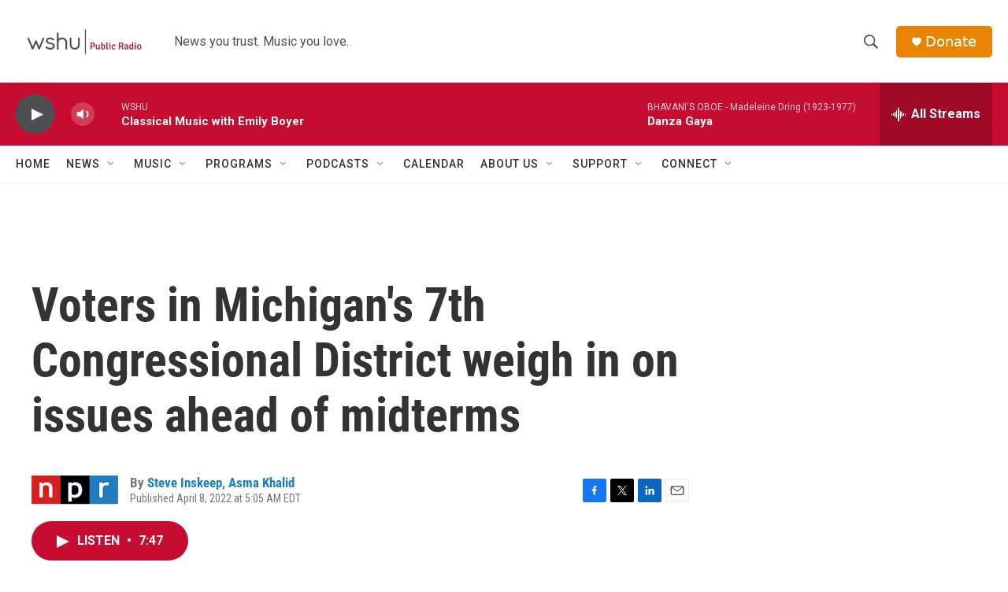

--- FILE ---
content_type: text/html; charset=utf-8
request_url: https://www.google.com/recaptcha/api2/aframe
body_size: 268
content:
<!DOCTYPE HTML><html><head><meta http-equiv="content-type" content="text/html; charset=UTF-8"></head><body><script nonce="T7Pnjxxntn_AKpCDXSqTTQ">/** Anti-fraud and anti-abuse applications only. See google.com/recaptcha */ try{var clients={'sodar':'https://pagead2.googlesyndication.com/pagead/sodar?'};window.addEventListener("message",function(a){try{if(a.source===window.parent){var b=JSON.parse(a.data);var c=clients[b['id']];if(c){var d=document.createElement('img');d.src=c+b['params']+'&rc='+(localStorage.getItem("rc::a")?sessionStorage.getItem("rc::b"):"");window.document.body.appendChild(d);sessionStorage.setItem("rc::e",parseInt(sessionStorage.getItem("rc::e")||0)+1);localStorage.setItem("rc::h",'1769444262917');}}}catch(b){}});window.parent.postMessage("_grecaptcha_ready", "*");}catch(b){}</script></body></html>